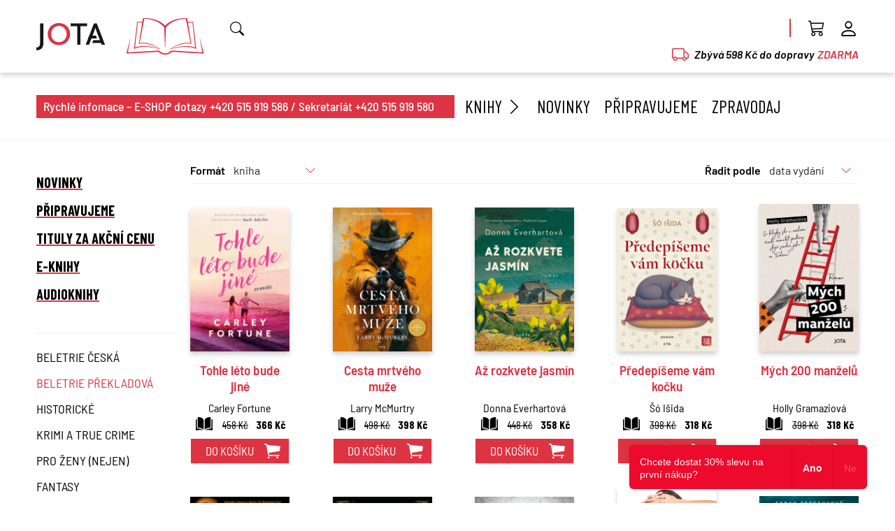

--- FILE ---
content_type: text/html; charset=utf-8
request_url: https://www.jota.cz/beletrie-prekladova?page=3
body_size: 5132
content:
<!DOCTYPE html>
<html lang="cz">
  <head>
    <meta charset="utf-8">
    <meta name="viewport" content="width=device-width">
    <title>Nakladatelství Jota</title>
    <link rel="stylesheet" href="/css/barlow.css">
    <link rel="stylesheet" href="/dist/main.css?v=20251015">
    <meta name="google-site-verification" content="9Hmz3jxwhpeiMjxaIt0OYttOLXstVZ_6DdY-eOB70CI">
    <meta name="facebook-domain-verification" content="jtitrtt6lietccaywis3f6hv248df1">
    <link rel="icon" type="image/png" href="/img/favicons/jota_fav_16x16.png" sizes="16x16">
    <link rel="icon" type="image/png" href="/img/favicons/jota_fav_32x32.png" sizes="32x32">
    <link rel="icon" type="image/png" href="/img/favicons/jota_fav_96x96.png" sizes="96x96">
    <link rel="icon" type="image/png" href="/img/favicons/jota_fav_180x180.png" sizes="180x180">

<script async src="https://securepubads.g.doubleclick.net/tag/js/gpt.js"></script>

<script async src="https://pagead2.googlesyndication.com/pagead/js/adsbygoogle.js?client=ca-pub-2734812874052464" crossorigin="anonymous"></script>

    <!-- Google Tag Manager -->
<!-- Google tag (gtag.js) -->
<!-- Google Tag Manager -->
<script>(function(w,d,s,l,i){w[l]=w[l]||[];w[l].push({'gtm.start':
new Date().getTime(),event:'gtm.js'});var f=d.getElementsByTagName(s)[0],
j=d.createElement(s),dl=l!='dataLayer'?'&l='+l:'';j.async=true;j.src=
'https://www.googletagmanager.com/gtm.js?id='+i+dl;f.parentNode.insertBefore(j,f);
})(window,document,'script','dataLayer','GTM-NTKKFQ');</script>

        <!-- End Google Tag Manager -->
		<!-- Meta Pixel Code -->

<!-- Begin Leadhub Pixel Code -->
<script>
(function(w,d,x,n,u,t,f,s,o){f='LHInsights';w[n]=w[f]=w[f]||function(n,d){
(w[f].q=w[f].q||[]).push([n,d])};w[f].l=1*new Date();s=d.createElement(x);
s.async=1;s.src=u+'?t='+t;o=d.getElementsByTagName(x)[0];o.parentNode.insertBefore(s,o)
})(window,document,'script','lhi','//www.lhinsights.com/agent.js','89zn2ecqS0qbx2e');
lhi('pageview');
</script>
<!-- End Leadhub Pixel Code -->				

  </head>

  <body>
    <header>
      <div class="container-fluid top-menu-top" id="snippet--top">
        <div class="container">
          <div class="top-menu-main">
            <div class="logo-top"><a href="/"><img class="top-logo" title="Jota nakladatelství" src="/img/logo-jota.png"><img title="Jota nakladatelství" class="top-logo" src="/img/logo-book.png"></a></div>

            <div>
              <div class="header-menu" id="snippet--topNav">
                <ul>
                  <li class="search-li">
                    <div class="search-div" id="search-div">
                      <form action="/hledat" autocomplete="off" method="GET">
                        <input id="search" class="form-control-search" autocomplete="off" name="text" type="text" placeholder="Výraz k vyhledání">                        
                        <i id="search-submit" class="bi bi-search"></i>
                      </form>
                      <div class="search-result" id="search-result">
                        <p class="p-2 show" id="search-info">Výraz je příliš krátký. Zadejte minimálně 3 znaky</p>
                        <p class="p-2" id="search-info-none">Nic nebylo nalezeno.</p>
                        <ul id="search-result-list">
                        </ul>
                      </div>
                    </div>                  
                  </li>
                  <li class="delimiter"></li>
                  <li>
                    <a href="/kosik" class="position-relative">
                      <i class="bi bi-cart3"></i>
                    </a>
                  </li>
                  <li class="header-menu-last">
                    <a href="/prihlaseni"><i class="bi bi-person"></i></a>
                  </li>
                  <li id="header-menu-btn">
                    <a href=""><i class="bi bi-list"></i></a>
                  </li>
                </ul>

              </div>
              <div class="top-menu-delivery">                
                <i class="me-2 text-red bi bi-truck"></i>
                  Zbývá 598 Kč do dopravy <span class="text-red ms-1">ZDARMA</span>
              </div>
            </div>

          </div>

        </div>
      </div>
      <div class="container top-menu-bottom" id="submenu-container">
        <div class="top-info">
          Rychlé infomace – E-SHOP dotazy +420 515 919 586 / Sekretariát +420 515 919 580
        </div>
        <ul>
          <li class="submenu-link" id="submenu-link">
            <a href="/knihy" class="submenu-link-label">Knihy <i class="bi bi-chevron-right"></i></a>
            <div class="submenu">
              <a href="/beletrie-ceska" title="Beletrie česká">Beletrie česká</a>
              <a href="/beletrie-prekladova" title="Beletrie překladová">Beletrie překladová</a>
              <a href="/historicke" title="Historické">Historické</a>
              <a href="/krimi-a-true-crime" title="Krimi a True Crime">Krimi a True Crime</a>
              <a href="/pro-zeny-nejen" title="Pro ženy (nejen)">Pro ženy (nejen)</a>
              <a href="/fantasy" title="Fantasy">Fantasy</a>
              <a href="/young-adult" title="Young Adult">Young Adult</a>
              <a href="/deti" title="Děti">Děti</a>
              <a href="/opravdove-pribehy" title="Opravdové příběhy">Opravdové příběhy</a>
              <a href="/popularne-naucna" title="Populárně naučná">Populárně naučná</a>
              <a href="/literatura-faktu-a-military" title="Literatura faktu a military">Literatura faktu a military</a>
              <a href="/cestopisy" title="Cestopisy">Cestopisy</a>
              <a href="/turisticke-pruvodce" title="Turistické průvodce">Turistické průvodce</a>
              <a href="/e-knihy" class="bold"><span>E-knihy</span></a>
              <a href="/audioknihy" class="bold"><span>Audioknihy</span></a>
              <a href="/tituly-za-akcni-ceny" class="bold"><span>Tituly za akční cenu</span></a>
            </div>
          </li>
          <li><a href="/novinky">Novinky</a></li>
          <li><a href="/pripravujeme">Připravujeme</a></li>
          <li><a href="/zpravodaj">Zpravodaj</a></li>
        </ul>
      </div>
    </header>
    <main>
<div class="container-fluid mt-2" id="shop-container">
  <div class="container mb-5 mt-4" id="shop-view" >
    <div class="shop-menu">
      <ul class="shop-menu-first">
        <li><a href="/novinky">Novinky</a></li>
        <li><a href="/pripravujeme">Připravujeme</a></li>
        <li><a href="/tituly-za-akcni-ceny">Tituly za akční cenu</a></li>
        <li><a href="/e-knihy">E-knihy</a></li>
        <li><a href="/audioknihy">Audioknihy</a></li>
      </ul>


      <ul class="shop-menu-second">        
        <li><a href="/beletrie-ceska" title="Beletrie česká">Beletrie česká</a></li>
        <li><a href="/beletrie-prekladova" title="Beletrie překladová" class="selected">Beletrie překladová</a></li>
        <li><a href="/historicke" title="Historické">Historické</a></li>
        <li><a href="/krimi-a-true-crime" title="Krimi a True Crime">Krimi a True Crime</a></li>
        <li><a href="/pro-zeny-nejen" title="Pro ženy (nejen)">Pro ženy (nejen)</a></li>
        <li><a href="/fantasy" title="Fantasy">Fantasy</a></li>
        <li><a href="/young-adult" title="Young Adult">Young Adult</a></li>
        <li><a href="/deti" title="Děti">Děti</a></li>
        <li><a href="/opravdove-pribehy" title="Opravdové příběhy">Opravdové příběhy</a></li>
        <li><a href="/popularne-naucna" title="Populárně naučná">Populárně naučná</a></li>
        <li><a href="/literatura-faktu-a-military" title="Literatura faktu a military">Literatura faktu a military</a></li>
        <li><a href="/cestopisy" title="Cestopisy">Cestopisy</a></li>
        <li><a href="/turisticke-pruvodce" title="Turistické průvodce">Turistické průvodce</a></li>
      </ul>
    </div>

    <div class="shop-content">
      <div class="shop-content-top">
        <div class="row">
          <div class="col-4 col-md-6">
            <div class="d-flex align-items-center">
                <b class="mr-2">Formát</b> 
                <select class="form-control shop-sort" name="format" id="shop-filter">
                  <option value="all">vše</option>
                  <option value="kniha" selected>kniha</option>
                  <option value="e-kniha" >e-kniha</option>
                  <option value="audiokniha" >audiokniha</option>
                </select>
            </div>
          </div>
          <div class="col-12 col-md-6">
            <div class="d-flex align-items-center justify-content-end">
              <b class="mr-2">Řadit podle</b>
              <select class="form-control shop-sort" name="sort" id="shop-sort">
                <option value="date" >data vydání</option>
                <option value="title" >abecedně</option>
                <option value="price" >cena vzestupně</option>
                <option value="pricedesc" >cena sestupně</option>
              </select>
            </div>
          </div>
        </div>
      </div>
      <div class="shop-content-central" id="snippet--shopContent">
        <div class="shop-content-main" id="shopContentData">              
          <div class="item-card">
                        
            <a href="/tohle-leto-bude-jine.html#kniha brož" class="item-card-product">
              <div class="item-card-img">
                  <img src="/images/products/tohle-leto-bude-jine/cover_broz.jpg">
                <div class="item-tags">
                </div>
              </div>

              <div class="item-card-cnt">
                <h3 class="item-card-title">Tohle léto bude jiné</h3>
                <p class="item-card-author mb-0">Carley Fortune</p>
                <div class="product_item_price">
                  <span class="product_icons icons-book"></span>                
                  <span class="product_item_price_old">458 Kč</span>
                    <span class="product_item_price">366 Kč</span>
                </div>
              </div>
            </a>
            <button class="add-cart cart-btn mt-2" data-id="1100">do košíku</button>
          </div>
          <div class="item-card">
                        
            <a href="/cesta-mrtveho-muze.html#kniha" class="item-card-product">
              <div class="item-card-img">
                  <img src="/images/products/cesta-mrtveho-muze/cover_book.jpg">
                <div class="item-tags">
                </div>
              </div>

              <div class="item-card-cnt">
                <h3 class="item-card-title">Cesta mrtvého muže</h3>
                <p class="item-card-author mb-0">Larry McMurtry</p>
                <div class="product_item_price">
                  <span class="product_icons icons-book"></span>                
                  <span class="product_item_price_old">498 Kč</span>
                    <span class="product_item_price">398 Kč</span>
                </div>
              </div>
            </a>
            <button class="add-cart cart-btn mt-2" data-id="1086">do košíku</button>
          </div>
          <div class="item-card">
                        
            <a href="/az-rozkvete-jasmin.html#kniha" class="item-card-product">
              <div class="item-card-img">
                  <img src="/images/products/az-rozkvete-jasmin/cover_book.jpg">
                <div class="item-tags">
                </div>
              </div>

              <div class="item-card-cnt">
                <h3 class="item-card-title">Až rozkvete jasmín</h3>
                <p class="item-card-author mb-0">Donna Everhartová</p>
                <div class="product_item_price">
                  <span class="product_icons icons-book"></span>                
                  <span class="product_item_price_old">448 Kč</span>
                    <span class="product_item_price">358 Kč</span>
                </div>
              </div>
            </a>
            <button class="add-cart cart-btn mt-2" data-id="1084">do košíku</button>
          </div>
          <div class="item-card">
                        
            <a href="/predepiseme-vam-kocku.html#kniha" class="item-card-product">
              <div class="item-card-img">
                  <img src="/images/products/predepiseme-vam-kocku/cover_book.jpg">
                <div class="item-tags">
                </div>
              </div>

              <div class="item-card-cnt">
                <h3 class="item-card-title">Předepíšeme vám kočku</h3>
                <p class="item-card-author mb-0">Šó Išida</p>
                <div class="product_item_price">
                  <span class="product_icons icons-book"></span>                
                  <span class="product_item_price_old">398 Kč</span>
                    <span class="product_item_price">318 Kč</span>
                </div>
              </div>
            </a>
            <button class="add-cart cart-btn mt-2" data-id="1083">do košíku</button>
          </div>
          <div class="item-card">
                        
            <a href="/mych-200-manzelu.html#kniha" class="item-card-product">
              <div class="item-card-img">
                  <img src="/images/products/mych-200-manzelu/cover_book.jpg">
                <div class="item-tags">
                </div>
              </div>

              <div class="item-card-cnt">
                <h3 class="item-card-title">Mých 200 manželů</h3>
                <p class="item-card-author mb-0">Holly Gramaziová</p>
                <div class="product_item_price">
                  <span class="product_icons icons-book"></span>                
                  <span class="product_item_price_old">398 Kč</span>
                    <span class="product_item_price">318 Kč</span>
                </div>
              </div>
            </a>
            <button class="add-cart cart-btn mt-2" data-id="1082">do košíku</button>
          </div>
          <div class="item-card">
                        
            <a href="/zachranna-operace.html#kniha" class="item-card-product">
              <div class="item-card-img">
                  <img src="/images/products/zachranna-operace/cover_book.jpg">
                <div class="item-tags">
                </div>
              </div>

              <div class="item-card-cnt">
                <h3 class="item-card-title">Záchranná operace</h3>
                <p class="item-card-author mb-0">Steven Konkoly</p>
                <div class="product_item_price">
                  <span class="product_icons icons-book"></span>                
                  <span class="product_item_price_old">398 Kč</span>
                    <span class="product_item_price">318 Kč</span>
                </div>
              </div>
            </a>
            <button class="add-cart cart-btn mt-2" data-id="1080">do košíku</button>
          </div>
          <div class="item-card">
                        
            <a href="/prokleti-spriznenych-jiskra-vecneho-plamene.html#kniha brož" class="item-card-product">
              <div class="item-card-img">
                  <img src="/images/products/prokleti-spriznenych-jiskra-vecneho-plamene/cover_broz.jpg">
                <div class="item-tags">
                  <div class="item-tag tag-gold">
                                        Bestseller
                  </div>
                </div>
              </div>

              <div class="item-card-cnt">
                <h3 class="item-card-title">Prokletí Spřízněných: Jiskra…</h3>
                <p class="item-card-author mb-0">Penn Coleová</p>
                <div class="product_item_price">
                  <span class="product_icons icons-book"></span>                
                  <span class="product_item_price_old">398 Kč</span>
                    <span class="product_item_price">318 Kč</span>
                </div>
              </div>
            </a>
            <button class="add-cart cart-btn mt-2" data-id="1004">do košíku</button>
          </div>
          <div class="item-card">
                        
            <a href="/vrazdim-vrahy.html#kniha" class="item-card-product">
              <div class="item-card-img">
                  <img src="/images/products/vrazdim-vrahy/cover_book.jpg">
                <div class="item-tags">
                </div>
              </div>

              <div class="item-card-cnt">
                <h3 class="item-card-title">Vraždím vrahy</h3>
                <p class="item-card-author mb-0">S. T. Ashmanová</p>
                <div class="product_item_price">
                  <span class="product_icons icons-book"></span>                
                  <span class="product_item_price_old">398 Kč</span>
                    <span class="product_item_price">318 Kč</span>
                </div>
              </div>
            </a>
            <button class="add-cart cart-btn mt-2" data-id="1069">do košíku</button>
          </div>
          <div class="item-card">
                        
            <a href="/nejlepsi-casting-meho-zivota.html#kniha" class="item-card-product">
              <div class="item-card-img">
                  <img src="/images/products/nejlepsi-casting-meho-zivota/cover_book.jpg">
                <div class="item-tags">
                </div>
              </div>

              <div class="item-card-cnt">
                <h3 class="item-card-title">Nejlepší casting mého života</h3>
                <p class="item-card-author mb-0">T. Gephartová</p>
                <div class="product_item_price">
                  <span class="product_icons icons-book"></span>                
                  <span class="product_item_price_old">398 Kč</span>
                    <span class="product_item_price">318 Kč</span>
                </div>
              </div>
            </a>
            <button class="add-cart cart-btn mt-2" data-id="1068">do košíku</button>
          </div>
          <div class="item-card">
                        
            <a href="/porcelan-z-dachau.html#kniha" class="item-card-product">
              <div class="item-card-img">
                  <img src="/images/products/porcelan-z-dachau/cover_book.jpg">
                <div class="item-tags">
                </div>
              </div>

              <div class="item-card-cnt">
                <h3 class="item-card-title">Porcelán z Dachau</h3>
                <p class="item-card-author mb-0">Sarah Freethyová</p>
                <div class="product_item_price">
                  <span class="product_icons icons-book"></span>                
                  <span class="product_item_price_old">448 Kč</span>
                    <span class="product_item_price">358 Kč</span>
                </div>
              </div>
            </a>
            <button class="add-cart cart-btn mt-2" data-id="902">do košíku</button>
          </div>
          <div class="item-card">
                        
            <a href="/pribeh-pisne.html#kniha" class="item-card-product">
              <div class="item-card-img">
                  <img src="/images/products/pribeh-pisne/cover_book.jpg">
                <div class="item-tags">
                </div>
              </div>

              <div class="item-card-cnt">
                <h3 class="item-card-title">Příběh písně</h3>
                <p class="item-card-author mb-0">Rochelle B. Weinsteinová</p>
                <div class="product_item_price">
                  <span class="product_icons icons-book"></span>                
                  <span class="product_item_price_old">398 Kč</span>
                    <span class="product_item_price">318 Kč</span>
                </div>
              </div>
            </a>
            <button class="add-cart cart-btn mt-2" data-id="1013">do košíku</button>
          </div>
          <div class="item-card">
                        
            <a href="/umluva-s-vodami.html#kniha" class="item-card-product">
              <div class="item-card-img">
                  <img src="/images/products/umluva-s-vodami/cover_book.jpg">
                <div class="item-tags">
                </div>
              </div>

              <div class="item-card-cnt">
                <h3 class="item-card-title">Úmluva s vodami</h3>
                <p class="item-card-author mb-0">Abraham Verghese</p>
                <div class="product_item_price">
                  <span class="product_icons icons-book"></span>                
                  <span class="product_item_price_old">598 Kč</span>
                    <span class="product_item_price">478 Kč</span>
                </div>
              </div>
            </a>
            <button class="add-cart cart-btn mt-2" data-id="1041">do košíku</button>
          </div>
          <div class="item-card">
                        
            <a href="/jak-vysoko-klesneme.html#kniha" class="item-card-product">
              <div class="item-card-img">
                  <img src="/images/products/jak-vysoko-klesneme/cover_book.jpg">
                <div class="item-tags">
                </div>
              </div>

              <div class="item-card-cnt">
                <h3 class="item-card-title">Jak vysoko klesneme</h3>
                <p class="item-card-author mb-0">Sequoia Nagamatsu</p>
                <div class="product_item_price">
                  <span class="product_icons icons-book"></span>                
                  <span class="product_item_price_old">398 Kč</span>
                    <span class="product_item_price">318 Kč</span>
                </div>
              </div>
            </a>
            <button class="add-cart cart-btn mt-2" data-id="1034">do košíku</button>
          </div>
          <div class="item-card">
                        
            <a href="/nekdo-se-najde.html#kniha" class="item-card-product">
              <div class="item-card-img">
                  <img src="/images/products/nekdo-se-najde/cover_book.jpg">
                <div class="item-tags">
                </div>
              </div>

              <div class="item-card-cnt">
                <h3 class="item-card-title">Někdo se najde</h3>
                <p class="item-card-author mb-0">Dušo Martinčok</p>
                <div class="product_item_price">
                  <span class="product_icons icons-book"></span>                
                  <span class="product_item_price_old">348 Kč</span>
                    <span class="product_item_price">278 Kč</span>
                </div>
              </div>
            </a>
            <button class="add-cart cart-btn mt-2" data-id="1033">do košíku</button>
          </div>
          <div class="item-card">
                        
            <a href="/voda-pro-slony.html#kniha" class="item-card-product">
              <div class="item-card-img">
                  <img src="/images/products/voda-pro-slony/cover_book.jpg">
                <div class="item-tags">
                </div>
              </div>

              <div class="item-card-cnt">
                <h3 class="item-card-title">Voda pro slony</h3>
                <p class="item-card-author mb-0">Sara Gruenová</p>
                <div class="product_item_price">
                  <span class="product_icons icons-book"></span>                
                  <span class="product_item_price_old">398 Kč</span>
                    <span class="product_item_price">318 Kč</span>
                </div>
              </div>
            </a>
            <button class="add-cart cart-btn mt-2" data-id="1031">do košíku</button>
          </div>
          <div class="item-card">
                        
            <a href="/problemy-v-raji.html#kniha" class="item-card-product">
              <div class="item-card-img">
                  <img src="/images/products/problemy-v-raji/cover_book.jpg">
                <div class="item-tags">
                </div>
              </div>

              <div class="item-card-cnt">
                <h3 class="item-card-title">Problémy v ráji</h3>
                <p class="item-card-author mb-0">Christina Laurenová</p>
                <div class="product_item_price">
                  <span class="product_icons icons-book"></span>                
                  <span class="product_item_price_old">398 Kč</span>
                    <span class="product_item_price">318 Kč</span>
                </div>
              </div>
            </a>
            <button class="add-cart cart-btn mt-2" data-id="1027">do košíku</button>
          </div>
          <div class="item-card">
                        
            <a href="/kdo-se-ztrati-v-lese.html#kniha" class="item-card-product">
              <div class="item-card-img">
                  <img src="/images/products/kdo-se-ztrati-v-lese/cover_book.jpg">
                <div class="item-tags">
                </div>
              </div>

              <div class="item-card-cnt">
                <h3 class="item-card-title">Kdo se ztratí v lese</h3>
                <p class="item-card-author mb-0">Liz Mooreová</p>
                <div class="product_item_price">
                  <span class="product_icons icons-book"></span>                
                  <span class="product_item_price_old">448 Kč</span>
                    <span class="product_item_price">358 Kč</span>
                </div>
              </div>
            </a>
            <button class="add-cart cart-btn mt-2" data-id="1023">do košíku</button>
          </div>
          <div class="item-card">
                        
            <a href="/tajemstvi-orechove-aleje.html#kniha brož" class="item-card-product">
              <div class="item-card-img">
                  <img src="/images/products/tajemstvi-orechove-aleje/cover_broz.jpg">
                <div class="item-tags">
                </div>
              </div>

              <div class="item-card-cnt">
                <h3 class="item-card-title">Tajemství Ořechové aleje</h3>
                <p class="item-card-author mb-0">Heather Webberová</p>
                <div class="product_item_price">
                  <span class="product_icons icons-book"></span>                
                  <span class="product_item_price_old">398 Kč</span>
                    <span class="product_item_price">318 Kč</span>
                </div>
              </div>
            </a>
            <button class="add-cart cart-btn mt-2" data-id="992">do košíku</button>
          </div>
          <div class="item-card">
                        
            <a href="/pulnoc-je-nejtemnejsi-hodina.html#kniha" class="item-card-product">
              <div class="item-card-img">
                  <img src="/images/products/pulnoc-je-nejtemnejsi-hodina/cover_book.jpg">
                <div class="item-tags">
                </div>
              </div>

              <div class="item-card-cnt">
                <h3 class="item-card-title">Půlnoc je nejtemnější hodina</h3>
                <p class="item-card-author mb-0">Ashley Winsteadová</p>
                <div class="product_item_price">
                  <span class="product_icons icons-book"></span>                
                  <span class="product_item_price_old">448 Kč</span>
                    <span class="product_item_price">358 Kč</span>
                </div>
              </div>
            </a>
            <button class="add-cart cart-btn mt-2" data-id="1016">do košíku</button>
          </div>
          <div class="item-card">
                        
            <a href="/lotosovy-kruh-pani-tchan.html#kniha" class="item-card-product">
              <div class="item-card-img">
                  <img src="/images/products/lotosovy-kruh-pani-tchan/cover_book.jpg">
                <div class="item-tags">
                </div>
              </div>

              <div class="item-card-cnt">
                <h3 class="item-card-title">Lotosový kruh paní Tchan</h3>
                <p class="item-card-author mb-0">Lisa See</p>
                <div class="product_item_price">
                  <span class="product_icons icons-book"></span>                
                  <span class="product_item_price_old">448 Kč</span>
                    <span class="product_item_price">358 Kč</span>
                </div>
              </div>
            </a>
            <button class="add-cart cart-btn mt-2" data-id="1009">do košíku</button>
          </div>
        </div>

        <div class="shop-content-pagination">        
          <button class="btn-red" id="getMoreProducts">načíst další</button>          
          <div class="shop-content-pagination-cnt">
              <a href="?page=2&amp;lim=20" class="pagination-item"><i class="bi bi-chevron-left"></i></a>

                <a href="?page=1&amp;lim=20" class="pagination-item">1</a>          
                <a href="?page=2&amp;lim=20" class="pagination-item">2</a>          
                <a href="?page=3&amp;lim=20" class="active pagination-item">3</a>          
                <a href="?page=4&amp;lim=20" class="pagination-item">4</a>          
                <a href="?page=5&amp;lim=20" class="pagination-item">5</a>          
                <a href="?page=6&amp;lim=20" class="pagination-item">6</a>          

              <a href="?page=4&amp;lim=20" class="pagination-item"><i class="bi bi-chevron-right"></i></a>
          </div>
        </div>

      </div>

    </div>  
  </div>
  <div id="to-top">
    <span>
      <img src="/img/sipka_nahoru.svg" width="64">      
    </span>
  </div>
</div>

    </main>
    <footer>
      <div class="container footer">
        <div>
          <p class="footer-title"><img src="/img/jota-footer-text.png" title="Jota nakladatelství"></p>
          <p class="line-height-2 footer-border-top pt-2">Nakladatelství JOTA, s.r.o.<br>Škárova 809/16,  612 00 Brno – Královo Pole<br>+420 515 919 580<br>jota@jota.cz</p>
        </div>
        <div class="footer-middle">
          <p class="footer-title">Odkazy</p>
          <div>
            <ul class="footer-border-top pt-2">
              <li><a href="/kontakty">Kontakty</a></li>
              <li><a href="/o-nas">O nás</a></li>
              <li><a href="/pro-partnery-media">Pro partnery a média</a></li>
            </ul>
            <ul class="pt-2">
              <li><a href="/obchodni-podminky">Obchodní podmínky</a></li>
              <li><a href="/zasady-zpracovani-osobnich-udaju">GDPR - Ochrana osobních údajů</a></li>
              <li><a href="/prohlaseni-pouziti-cookies">Prohlášení o použití cookies</a></li>
            </ul>
          </div>
        </div>
        <div>
          <p class="footer-title footer-title-border">Sledujte nás na sítích</p>
          <div class="footer-icons mb-3 footer-border-top pt-2">
            <a href="https://www.facebook.com/JOTA.nakladatelstvi" target="_blank"><i class="bi bi-facebook"></i></a>
            <a href="https://www.instagram.com/nakladatelstvijota/" target="_blank"><i class="bi bi-instagram"></i></a>
            <a href="https://www.youtube.com/user/NakladatelstviJOTA/videos" target="_blank"><i class="bi bi-youtube"></i></a>
            <a href="https://issuu.com/nakladatelstvijota" target="_blank"><img src="/img/icon-circle.png"></a>
          </div>
          
		  <p class="footer-title">Odebírejte náš newsletter</p>
          <div class="footer-newsletter" id="snippet--newsletterForm">
            <form class="ajax" action="/beletrie-prekladova" method="post" id="frm-newsletterForm">
              <div class="input-group input-group-sm">
                <input class="form-control" placeholder="E-mail" type="email" name="email" maxlength="50" id="frm-newsletterForm-email" required data-nette-rules='[{"op":":filled","msg":"Vyplňte e-mail"},{"op":":maxLength","msg":"Maximální délka je 50 znaků","arg":50},{"op":":email","msg":"Nesprávný formát e-mailové adresy"}]'>
                <button class="input-group-text"><i class="bi bi-send-fill"></i></button>
              </div>
<input type="hidden" name="_do" value="newsletterForm-submit"><!--[if IE]><input type=IEbug disabled style="display:none"><![endif]-->
            </form>
          </div>
		  
        </div>
      </div>
    </footer>
<div class="modal" id="cartModal" tabindex="-1">
  <div class="modal-dialog" id="snippet--cartModal">
  </div>
</div>

    <script src="/dist/main.js?v=20240821"></script>

  </body>
</html>


--- FILE ---
content_type: text/html; charset=utf-8
request_url: https://www.google.com/recaptcha/api2/aframe
body_size: 184
content:
<!DOCTYPE HTML><html><head><meta http-equiv="content-type" content="text/html; charset=UTF-8"></head><body><script nonce="b6ZtCy6nku6V-qKY_MwfJg">/** Anti-fraud and anti-abuse applications only. See google.com/recaptcha */ try{var clients={'sodar':'https://pagead2.googlesyndication.com/pagead/sodar?'};window.addEventListener("message",function(a){try{if(a.source===window.parent){var b=JSON.parse(a.data);var c=clients[b['id']];if(c){var d=document.createElement('img');d.src=c+b['params']+'&rc='+(localStorage.getItem("rc::a")?sessionStorage.getItem("rc::b"):"");window.document.body.appendChild(d);sessionStorage.setItem("rc::e",parseInt(sessionStorage.getItem("rc::e")||0)+1);localStorage.setItem("rc::h",'1768653468740');}}}catch(b){}});window.parent.postMessage("_grecaptcha_ready", "*");}catch(b){}</script></body></html>

--- FILE ---
content_type: image/svg+xml
request_url: https://www.jota.cz/img/sipka_nahoru.svg
body_size: 233
content:
<?xml version="1.0" encoding="UTF-8"?><svg id="Vrstva_1" xmlns="http://www.w3.org/2000/svg" viewBox="0 0 128.06 128.06"><defs><style>.cls-1{fill:#e13443;}.cls-2{fill:#fff;fill-rule:evenodd;}</style></defs><path class="cls-2" d="M64.03,19.03c24.85,0,45,20.15,45,45s-20.15,45-45,45-45-20.15-45-45,20.15-45,45-45Z"/><path class="cls-1" d="M64.03,111.53c-26.19,0-47.5-21.31-47.5-47.5s21.31-47.5,47.5-47.5,47.5,21.31,47.5,47.5-21.31,47.5-47.5,47.5ZM64.03,21.53c-23.43,0-42.5,19.07-42.5,42.5s19.07,42.5,42.5,42.5,42.5-19.07,42.5-42.5-19.07-42.5-42.5-42.5Z"/><path class="cls-1" d="M86.1,73.46c-.57,0-1.15-.22-1.58-.66l-20.49-20.61-20.49,20.61c-.87.87-2.28.88-3.16,0-.87-.87-.88-2.28,0-3.16l22.07-22.2c.84-.84,2.33-.84,3.17,0l22.07,22.2c.87.87.87,2.29,0,3.16-.44.43-1,.65-1.57.65Z"/></svg>